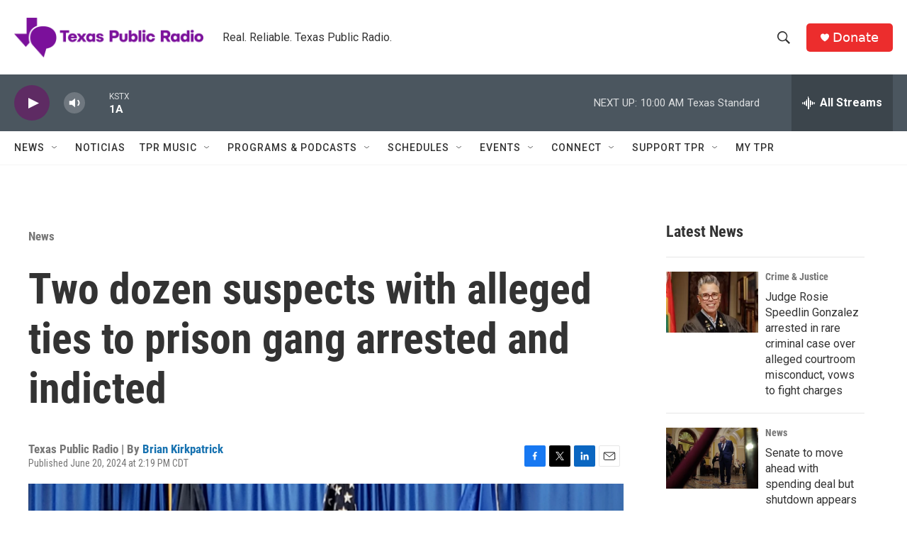

--- FILE ---
content_type: text/html; charset=utf-8
request_url: https://www.google.com/recaptcha/api2/aframe
body_size: 267
content:
<!DOCTYPE HTML><html><head><meta http-equiv="content-type" content="text/html; charset=UTF-8"></head><body><script nonce="GoFy_JqEBDrq1m0Ca6hmxw">/** Anti-fraud and anti-abuse applications only. See google.com/recaptcha */ try{var clients={'sodar':'https://pagead2.googlesyndication.com/pagead/sodar?'};window.addEventListener("message",function(a){try{if(a.source===window.parent){var b=JSON.parse(a.data);var c=clients[b['id']];if(c){var d=document.createElement('img');d.src=c+b['params']+'&rc='+(localStorage.getItem("rc::a")?sessionStorage.getItem("rc::b"):"");window.document.body.appendChild(d);sessionStorage.setItem("rc::e",parseInt(sessionStorage.getItem("rc::e")||0)+1);localStorage.setItem("rc::h",'1769786035392');}}}catch(b){}});window.parent.postMessage("_grecaptcha_ready", "*");}catch(b){}</script></body></html>